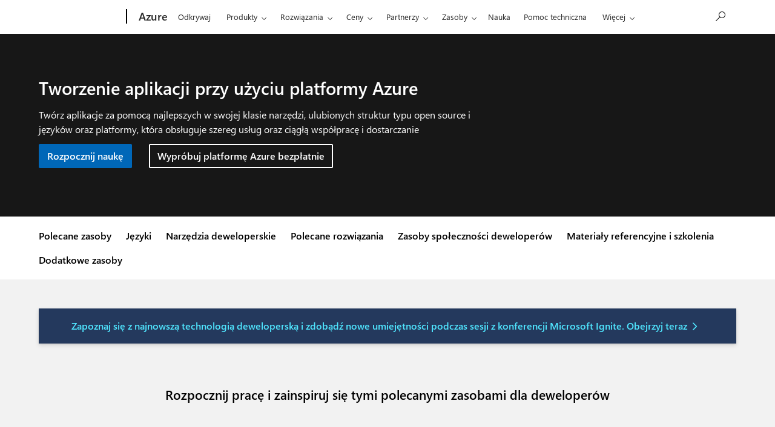

--- FILE ---
content_type: image/svg+xml
request_url: https://cdn-dynmedia-1.microsoft.com/is/content/microsoftcorp/visual_studio_code_developers?resMode=sharp2&op_usm=1.5,0.65,15,0&wid=48&qlt=100
body_size: 1727
content:
<svg aria-hidden="true" role="presentation" data-slug-id="visual-studio-code" viewBox="0 0 72 72" xmlns="http://www.w3.org/2000/svg">
<path d="M51.0564 71.5085C52.1904 71.9503 53.4836 71.9219 54.6283 71.3712L69.4519 64.2385C71.0094 63.4889 72 61.9122 72 60.1828V11.8177C72 10.0883 71.0094 8.51182 69.4519 7.76229L54.6283 0.629225C53.1262 -0.0935709 51.3681 0.0834692 50.0498 1.04192C49.8614 1.17884 49.682 1.33171 49.5138 1.50018L21.1357 27.39L8.77477 18.0071C7.6241 17.1336 6.01462 17.2052 4.94592 18.1773L0.981382 21.7836C-0.325837 22.9728 -0.327336 25.0293 0.978145 26.2203L11.6979 36.0001L0.978145 45.78C-0.327336 46.9711 -0.325837 49.0276 0.981382 50.2167L4.94592 53.8229C6.01462 54.7952 7.6241 54.8667 8.77477 53.9934L21.1357 44.6103L49.5138 70.5002C49.9627 70.9494 50.4897 71.2877 51.0564 71.5085ZM54.011 19.6554L32.4785 36.0001L54.011 52.345V19.6554Z" fill="white"></path>
<path d="M69.4519 7.77378L54.6168 0.630895C52.8997 -0.195891 50.8475 0.152866 49.4997 1.5005L0.934793 45.7804C-0.371481 46.9715 -0.369979 49.028 0.938033 50.2171L4.90497 53.8233C5.97434 54.7956 7.5848 54.867 8.73616 53.9938L67.2196 9.62682C69.1816 8.13839 71.9997 9.53778 71.9997 12.0005V11.8283C71.9997 10.0996 71.0094 8.5237 69.4519 7.77378Z" fill="#0065A9"></path>
<path d="M69.4519 64.2269L54.6168 71.3698C52.8997 72.1964 50.8475 71.8476 49.4997 70.5001L0.934793 26.2202C-0.371481 25.0292 -0.369979 22.9726 0.938033 21.7835L4.90497 18.1772C5.97434 17.205 7.5848 17.1334 8.73616 18.0069L67.2196 62.3737C69.1816 63.8621 71.9997 62.4629 71.9997 59.9999V60.1724C71.9997 61.9009 71.0094 63.4768 69.4519 64.2269Z" fill="#007ACC"></path>
<path d="M54.6176 71.3708C52.9 72.1968 50.8477 71.8478 49.5 70.5001C51.1605 72.1606 54 70.9844 54 68.6359V3.36389C54 1.01544 51.1605 -0.160671 49.5 1.49994C50.8477 0.152175 52.9 -0.197074 54.6176 0.628982L69.4502 7.76205C71.0089 8.51158 72 10.088 72 11.8175V60.1827C72 61.9121 71.0089 63.4885 69.4502 64.238L54.6176 71.3708Z" fill="#1F9CF0"></path>
</svg>

--- FILE ---
content_type: image/svg+xml
request_url: https://cdn-dynmedia-1.microsoft.com/is/content/microsoftcorp/java01?resMode=sharp2&op_usm=1.5,0.65,15,0&wid=48&hei=48&qlt=100&fit=constrain
body_size: 27083
content:
<svg data-slug-id="java01" viewBox="0 0 49 48" xmlns="http://www.w3.org/2000/svg">
<path d="M28.0905 3.07715C28.7142 3.84497 29.0261 4.84314 28.7922 5.84132C28.5583 6.91627 28.0125 7.91444 27.2329 8.68227C26.6871 9.37331 25.9854 9.91079 25.2837 10.4483C24.4261 11.0625 23.7244 11.8303 23.1786 12.675C22.7108 13.4428 22.6329 14.2874 22.9447 15.0552C23.4125 16.4373 24.5041 17.4355 25.1278 18.664C24.4261 18.0497 23.8024 17.5122 23.1786 16.8212C22.5549 16.2069 21.9312 15.4391 21.5414 14.5945C21.2295 13.9803 21.1515 13.366 21.3854 12.675C21.6193 12.0607 22.0091 11.5232 22.4769 11.0625C23.7244 9.834 25.3617 8.83583 26.6091 7.60731C27.3108 6.91627 27.8566 6.07166 28.0905 5.07349C28.2464 4.53602 28.2464 3.76819 28.0905 3.07715Z" fill="#E92D2F"/>
<path d="M25.2837 18.9707L25.1278 18.894C24.3481 18.2029 23.7244 17.6654 23.1786 17.0512C22.4769 16.3601 21.9312 15.6691 21.5414 14.8245C21.2295 14.2102 21.1515 13.5192 21.3854 12.9049C21.6193 12.2907 22.0091 11.7532 22.5549 11.2925C23.1786 10.6782 23.8803 10.1408 24.582 9.60329C25.2837 9.06581 26.0634 8.45155 26.6871 7.76051C27.3888 7.06947 27.9346 6.22486 28.1685 5.22669C28.2464 4.53565 28.1685 3.76782 28.0125 3.07678L28.0905 3V3.07678C28.7142 3.84461 29.0261 4.91956 28.7922 5.84095C28.5583 6.9159 28.0125 7.91408 27.2329 8.75868C26.6871 9.44973 25.9854 9.9872 25.2837 10.5247C24.4261 11.1389 23.7244 11.83 23.1786 12.7514C22.7888 13.4424 22.6329 14.3638 22.9447 15.1316C23.1786 15.8995 23.6464 16.5137 24.1142 17.2048C24.5041 17.7422 24.8159 18.2029 25.1278 18.8172L25.2837 18.9707ZM28.1685 3.23035C28.3244 3.92139 28.3244 4.61243 28.1685 5.22669C27.9346 6.22486 27.3888 7.06947 26.6871 7.76051C26.0634 8.45155 25.2837 8.98903 24.582 9.60329C23.8803 10.1408 23.1786 10.6782 22.5549 11.2925C22.0871 11.7532 21.6973 12.2907 21.4634 12.9049C21.3075 13.5192 21.3854 14.2102 21.6193 14.7477C22.0091 15.5923 22.5549 16.2834 23.2566 16.9744C23.8024 17.5119 24.3481 18.0494 25.0498 18.6636C24.8159 18.1261 24.4261 17.6654 24.1142 17.2048C23.6464 16.5905 23.1786 15.8995 22.9447 15.1316C22.6329 14.287 22.7108 13.4424 23.1786 12.6746C23.7244 11.83 24.4261 11.0622 25.2837 10.4479C25.9854 9.91042 26.6091 9.29616 27.2329 8.6819C28.0125 7.91408 28.4803 6.9159 28.7922 5.84095C28.9481 4.91956 28.7142 3.99817 28.1685 3.23035Z" fill="#E92D2F"/>
<path d="M26.9989 11.0619C28.4023 10.0637 29.9617 9.37268 31.5989 8.98877C30.2735 9.75659 29.0261 10.6012 27.8566 11.5994C27.3888 11.9833 27.0769 12.444 26.921 12.9815C26.765 13.3654 26.843 13.8261 26.9989 14.21C27.3888 14.8242 27.7786 15.4385 28.1684 16.0528C28.4803 16.5902 28.5583 17.2813 28.3244 17.8188C27.9345 18.5866 27.2328 19.2776 26.4532 19.7383C26.3752 19.8151 26.2972 19.8919 26.1413 19.8919C26.6871 19.4312 26.9989 18.8169 26.9989 18.1259C26.921 17.5884 26.6871 17.1277 26.3752 16.8206C25.5955 16.0528 25.2057 14.9778 25.2057 13.8261C25.4396 12.5975 26.0633 11.6762 26.9989 11.0619Z" fill="#E92D2F"/>
<path d="M25.9854 19.892L26.0633 19.8152C26.6091 19.3545 26.921 18.7403 26.921 18.0492C26.843 17.5885 26.6871 17.051 26.2972 16.7439C25.5176 15.9761 25.0498 14.8244 25.1277 13.7494C25.3616 12.6744 25.9854 11.6763 26.921 11.062C28.3243 10.0638 29.8837 9.3728 31.521 8.98889L31.7549 8.91211L31.521 9.06567C30.1955 9.8335 28.9481 10.6781 27.7786 11.6763C27.3888 12.0602 26.9989 12.5209 26.843 13.0584C26.6871 13.4423 26.765 13.903 26.921 14.2101C27.3108 14.8244 27.7006 15.4386 28.0904 16.0529C28.4023 16.5904 28.4803 17.2814 28.2464 17.8189C27.7786 18.6635 27.1549 19.2777 26.3752 19.7384L26.2972 19.8152C26.2193 19.892 26.1413 19.892 26.0633 19.892H25.9854ZM27.1549 10.9852L27.0769 11.062C26.1413 11.6763 25.5176 12.5977 25.2837 13.6726C25.2837 14.7476 25.6735 15.8225 26.4532 16.5904C26.843 16.9743 27.0769 17.435 27.0769 17.9724C27.0769 18.5867 26.843 19.1242 26.3752 19.5849C27.1549 19.1242 27.8565 18.5099 28.2464 17.6653C28.4803 17.1278 28.4023 16.4368 28.0904 15.8993C27.6226 15.3618 27.2328 14.7476 26.921 14.0565C26.765 13.6726 26.6871 13.2119 26.843 12.828C27.0769 12.2905 27.3888 11.8298 27.8565 11.4459C28.9481 10.5245 30.1176 9.67993 31.365 8.98889C29.8837 9.44959 28.4023 10.1406 27.1549 10.9852Z" fill="#E92D2F"/>
<path d="M31.9108 19.1244C32.2227 18.8172 32.6905 18.6637 33.1583 18.5869C33.938 18.5101 34.7176 18.6637 35.2634 19.2012C35.7312 19.5851 35.9651 20.2761 35.8871 20.8904C35.7312 21.5814 35.3413 22.1957 34.7176 22.6564C33.7041 23.4242 32.5346 23.9617 31.2091 24.192C31.2871 24.1152 31.3651 24.0385 31.443 23.9617C32.3786 23.501 33.3142 22.8867 34.0159 22.0421C34.4837 21.5814 34.7176 20.8904 34.6396 20.1993C34.4837 19.4315 33.782 18.894 33.0024 18.8172C32.6125 18.9708 32.2227 19.0476 31.9108 19.1244Z" fill="#0774BA"/>
<path d="M31.131 24.3455L31.209 24.2687C31.2869 24.1919 31.3649 24.1152 31.4429 24.0384C32.3785 23.5777 33.2361 22.9634 34.0158 22.1188C34.4836 21.6581 34.7175 20.9671 34.6395 20.3528C34.4836 19.585 33.7819 19.0475 33.0022 19.0475C32.6124 19.0475 32.3005 19.1243 31.9107 19.2011H31.8327C32.1446 18.8939 32.6124 18.6636 33.0802 18.6636C33.8598 18.51 34.6395 18.7404 35.2632 19.2779C35.731 19.7386 35.9649 20.3528 35.8869 20.9671C35.731 21.6581 35.3412 22.3492 34.7175 22.7331C33.7039 23.5009 32.5344 24.0384 31.209 24.2687L31.131 24.3455ZM33.0022 18.8939C33.8598 18.8939 34.5615 19.5082 34.7175 20.276C34.7954 20.9671 34.5615 21.6581 34.0937 22.1188C33.392 22.8866 32.5344 23.5777 31.5208 24.0384C31.4429 24.0384 31.4429 24.1152 31.3649 24.1152C32.6124 23.808 33.7039 23.3473 34.7175 22.5795C35.3412 22.1188 35.731 21.5045 35.8869 20.8135C35.9649 20.1992 35.731 19.585 35.2632 19.2011C34.7175 18.7404 33.9378 18.51 33.1581 18.5868C32.7683 18.5868 32.3785 18.7404 32.0666 18.9707C32.3785 18.9707 32.6903 18.8939 33.0022 18.8939Z" fill="#0774BA"/>
<path d="M17.6414 19.7397C18.9668 19.1255 20.3702 18.8951 21.7736 18.8184C20.9159 19.0487 20.1363 19.2791 19.2786 19.5862C19.1227 19.7397 18.9668 19.8933 18.8108 20.0469C18.7329 20.2004 18.8888 20.2772 19.0447 20.354C19.5125 20.5076 20.0583 20.5844 20.6041 20.6611C22.3973 20.7379 24.2685 20.7379 26.0617 20.5844C27.8549 20.5076 29.6481 20.2004 31.3634 19.9701C30.9736 20.1237 30.5837 20.354 30.1939 20.5844C30.038 20.6611 29.8041 20.7379 29.5702 20.8147C27.3871 21.2754 25.2041 21.5057 22.943 21.5057C22.0854 21.5057 21.2278 21.5057 20.3702 21.429C19.4346 21.429 18.499 21.2754 17.5634 21.0451C17.2515 20.9683 17.0176 20.8915 16.7837 20.6611C16.7058 20.5844 16.7058 20.4308 16.7837 20.2772C17.0176 20.0469 17.3295 19.8933 17.6414 19.7397Z" fill="#0774BA"/>
<path d="M22.553 21.4276C21.7734 21.4276 21.0717 21.4276 20.37 21.3508C19.4344 21.3508 18.4208 21.1973 17.4852 20.9669C17.1734 20.8901 16.9395 20.8134 16.7056 20.583C16.6276 20.5062 16.6276 20.4294 16.6276 20.3527C16.6276 20.2759 16.6276 20.1991 16.7056 20.1223C16.9395 19.892 17.2513 19.7384 17.5632 19.6616C18.8886 19.0474 20.292 18.817 21.6954 18.7402H22.0073L21.6954 18.817C20.8378 19.0474 20.0581 19.2777 19.2005 19.5848C19.1225 19.8152 18.9666 19.892 18.8106 20.0455C18.7327 20.1991 18.8886 20.2759 18.9666 20.2759C19.4344 20.4294 19.9801 20.5062 20.5259 20.583C22.3191 20.6598 24.1903 20.6598 25.9835 20.5062C27.5428 20.4294 29.1801 20.1991 31.2852 19.892H31.5971L31.3632 19.9688C30.9734 20.1223 30.5835 20.3527 30.1937 20.583C29.9598 20.6598 29.8039 20.7366 29.57 20.8134C27.3869 21.2741 25.2039 21.5044 22.9428 21.5044C22.7869 21.4276 22.709 21.4276 22.553 21.4276ZM16.7835 20.2759C16.7835 20.3527 16.7056 20.3527 16.7056 20.4294C16.7056 20.5062 16.7056 20.5062 16.7835 20.583C17.0174 20.7366 17.2513 20.8901 17.5632 20.8901C18.4988 21.1205 19.4344 21.1973 20.37 21.2741C21.1496 21.3508 21.9293 21.3508 22.9428 21.3508C25.1259 21.3508 27.3869 21.1205 29.492 20.6598C29.7259 20.6598 29.8818 20.583 30.1157 20.4294C30.4276 20.2759 30.7395 20.1223 31.0513 19.9688C29.0242 20.2759 27.4649 20.4294 25.9835 20.583C24.1903 20.7366 22.3191 20.7366 20.5259 20.6598C19.9801 20.6598 19.5123 20.583 18.9666 20.3527C18.7327 20.2759 18.6547 20.1223 18.7327 20.0455C18.8886 19.892 19.1225 19.7384 19.2784 19.6616C19.9801 19.3545 20.6818 19.1241 21.4615 18.9706C20.1361 19.0474 18.8886 19.2777 17.6412 19.8152H17.5632C17.2513 19.9688 17.0174 20.1223 16.7835 20.2759Z" fill="#0774BA"/>
<path d="M19.2803 22.7329C19.6701 22.5026 20.0599 22.2722 20.5277 22.1187C20.3718 22.2722 20.2159 22.4258 20.1379 22.6561C20.1379 22.8097 20.2159 22.9633 20.3718 22.9633C20.6057 23.04 20.8396 23.1168 21.1515 23.1936C22.5549 23.3472 23.8803 23.424 25.2837 23.3472C26.5311 23.2704 27.7786 23.1168 29.026 22.8865C29.3379 23.1936 29.8057 23.424 30.1955 23.5775C28.7142 24.0382 27.1549 24.2686 25.5955 24.3453C24.1142 24.4989 22.6328 24.4221 21.2294 24.1918C20.6057 24.115 20.0599 23.9614 19.5142 23.7311C19.2803 23.6543 19.1243 23.424 18.9684 23.1936C19.0464 23.04 19.1243 22.8865 19.2803 22.7329Z" fill="#0774BA"/>
<path d="M24.0362 24.4989C23.1006 24.4989 22.165 24.4221 21.2294 24.2686C20.6057 24.1918 20.0599 24.0382 19.5142 23.8079C19.2803 23.7311 19.1243 23.5007 18.9684 23.2704C18.9684 23.04 19.0464 22.8097 19.2803 22.7329C19.6701 22.5026 20.0599 22.2722 20.5277 22.1187H20.6057V22.1954L20.5277 22.2722C20.3718 22.4258 20.2938 22.5026 20.2938 22.7329C20.2938 22.8865 20.3718 22.9633 20.5277 23.04C20.7616 23.1168 20.9955 23.1936 21.3074 23.2704C22.6328 23.424 24.0362 23.5007 25.4396 23.424C26.6871 23.3472 27.9345 23.1936 29.182 22.9633C29.4938 23.2704 29.8837 23.5007 30.3515 23.6543L30.4294 23.7311H30.3515C28.8701 24.1918 27.3108 24.4221 25.7515 24.4989C25.1277 24.4989 24.582 24.4989 24.0362 24.4989ZM19.0464 23.2704C19.1243 23.5007 19.3582 23.6543 19.5921 23.7311C20.1379 23.9614 20.6837 24.115 21.3074 24.1918C22.7888 24.4221 24.2701 24.4221 25.6735 24.3453C27.1549 24.2686 28.7142 23.9614 30.1176 23.5775C29.7277 23.424 29.3379 23.1936 29.026 22.8865C27.7786 23.1168 26.5311 23.2704 25.2837 23.3472C23.8803 23.424 22.5549 23.3472 21.1515 23.1936C20.9176 23.1936 20.6057 23.1168 20.3718 22.9633C20.2159 22.8865 20.1379 22.7329 20.1379 22.5793C20.1379 22.349 20.2938 22.2722 20.3718 22.1187C19.982 22.2722 19.5921 22.4258 19.2803 22.6561C19.1243 22.8865 19.0464 23.04 19.0464 23.2704Z" fill="#0774BA"/>
<path d="M20.1361 25.8051C20.448 25.5747 20.8378 25.4211 21.2277 25.2676C21.0717 25.4211 20.8378 25.4979 20.9938 25.7283C21.1497 25.9586 21.5395 26.0354 21.8514 26.0354C23.0209 26.189 24.2683 26.2658 25.4378 26.189C26.3734 26.1122 27.2311 25.9586 28.1666 25.8051C28.7124 26.1122 29.1802 26.3425 29.726 26.5729C28.8683 26.9568 28.0107 27.1871 27.0751 27.3407C25.5158 27.6478 23.9565 27.6478 22.4751 27.4175C21.7734 27.3407 21.1497 27.1104 20.526 26.8032C20.2141 26.8032 20.0582 26.5729 19.9022 26.3425C19.8243 26.1122 19.9802 25.9586 20.1361 25.8051Z" fill="#0774BA"/>
<path d="M24.5819 27.7236C23.8802 27.7236 23.1785 27.6469 22.4768 27.5701C21.7751 27.4933 21.1514 27.2629 20.5276 26.9558C20.2158 26.8023 19.9819 26.6487 19.9039 26.3416C19.8259 26.1112 19.9039 25.8809 20.1378 25.7273C20.4497 25.4969 20.8395 25.3434 21.2293 25.2666H21.3853L21.3073 25.3434C21.3073 25.3434 21.2293 25.3434 21.2293 25.4202C21.0734 25.4969 20.9954 25.6505 21.0734 25.8041C21.2293 25.9576 21.4632 26.0344 21.6971 26.1112C21.7751 26.1112 21.7751 26.1112 21.8531 26.1112C23.0225 26.2648 24.27 26.3416 25.4395 26.2648C26.2971 26.188 27.2327 26.0344 28.0903 25.8809C28.6361 26.188 29.1039 26.4183 29.6497 26.6487H29.7276H29.6497C28.792 27.0326 27.9344 27.2629 26.9988 27.4165C26.2971 27.6469 25.4395 27.7236 24.5819 27.7236ZM20.0598 25.8809C19.9039 25.9576 19.9039 26.188 19.9039 26.3416C20.0598 26.5719 20.2158 26.7255 20.4497 26.879C21.0734 27.1862 21.6971 27.4165 22.3988 27.4933C23.9581 27.7236 25.5175 27.7236 26.9988 27.4165C27.8564 27.2629 28.7141 27.0326 29.5717 26.6487C29.0259 26.4183 28.5581 26.188 28.0903 25.8809C27.2327 26.0344 26.2971 26.188 25.4395 26.2648C24.27 26.3416 23.0225 26.2648 21.8531 26.1112C21.7751 26.1112 21.7751 26.1112 21.6971 26.1112C21.4632 26.0344 21.1514 26.0344 20.9954 25.8041C20.9175 25.6505 20.9954 25.4969 21.1514 25.4202C20.7615 25.4969 20.4497 25.6505 20.0598 25.8809Z" fill="#0774BA"/>
<path d="M16.1614 27.8009C16.7852 27.5706 17.4869 27.417 18.1885 27.417C18.5004 27.417 18.7343 27.417 18.9682 27.5706C18.1106 27.6473 17.3309 27.8009 16.5513 28.1848C16.3953 28.2616 16.2394 28.4152 16.1614 28.5687C16.1614 28.7991 16.3953 28.8759 16.5513 28.9526C17.5648 29.2598 18.6563 29.4901 19.7479 29.5669C22.9445 29.7972 26.2191 29.7972 29.4157 29.4901C30.6631 29.4133 31.8326 29.183 33.0021 28.8759C33.3919 28.7991 33.7818 28.5687 34.0157 28.2616C34.1716 28.0313 34.0936 27.8009 33.9377 27.6473C34.1716 27.8009 34.4835 27.9545 34.4835 28.2616C34.4055 28.5687 34.0157 28.7991 33.7818 28.9526C32.8462 29.3366 31.9106 29.6437 30.897 29.874C28.0123 30.4115 25.0496 30.5651 22.0869 30.4883C19.9038 30.4115 17.6428 30.1812 15.4597 29.7972C15.0699 29.7205 14.6801 29.5669 14.3682 29.3366C14.2123 29.1062 14.3682 28.7991 14.5241 28.6455C15.0699 28.2616 15.6157 27.9545 16.1614 27.8009Z" fill="#0774BA"/>
<path d="M23.8011 30.4873C23.2553 30.4873 22.7095 30.4873 22.1638 30.4873C19.9807 30.4105 17.7197 30.1802 15.5367 29.7963C15.1468 29.7195 14.757 29.5659 14.3672 29.3356C14.1333 29.1052 14.3672 28.7981 14.5231 28.6445C14.9909 28.2606 15.5367 27.9535 16.0824 27.7999C16.7062 27.5696 17.4078 27.416 18.1095 27.416C18.4214 27.416 18.6553 27.416 18.9672 27.5696H19.1231H18.9672C18.1095 27.6464 17.3299 27.7999 16.6282 28.1838C16.4723 28.2606 16.3163 28.4142 16.2384 28.5678C16.2384 28.7213 16.3943 28.7981 16.5502 28.8749H16.6282C17.6417 29.182 18.7333 29.4124 19.8248 29.4891C23.0214 29.7195 26.296 29.7195 29.4926 29.4124C30.7401 29.3356 31.9095 29.1052 33.079 28.7981C33.4689 28.7213 33.8587 28.491 34.0926 28.2606C34.1706 28.1071 34.1706 27.8767 34.0146 27.7231L33.7807 27.4928L34.0926 27.6464C34.3265 27.7999 34.6384 27.9535 34.6384 28.2606C34.5604 28.5678 34.2485 28.7981 33.9367 28.9517H33.8587C32.9231 29.4124 31.9095 29.6427 30.974 29.8731C28.635 30.257 26.218 30.4873 23.8011 30.4873ZM16.1604 27.7999C15.6146 27.9535 15.0689 28.2606 14.6011 28.6445C14.4451 28.7981 14.2892 29.0284 14.4451 29.2588C14.757 29.4891 15.1468 29.6427 15.5367 29.7195C17.7197 30.1034 19.9807 30.3337 22.1638 30.4105C25.1265 30.5641 28.0892 30.3338 30.974 29.7963C31.9875 29.6427 32.9231 29.3356 33.8587 28.8749H33.9367C34.1706 28.7213 34.4824 28.5678 34.5604 28.2606C34.5604 28.0303 34.4045 27.8767 34.1706 27.7999C34.2485 27.9535 34.2485 28.1838 34.1706 28.3374C33.8587 28.6445 33.4689 28.8749 33.079 28.9517C31.9095 29.2588 30.6621 29.4124 29.4926 29.5659C26.296 29.8731 23.0214 29.8731 19.8248 29.6427C18.7333 29.5659 17.6417 29.3356 16.6282 29.0284H16.5502C16.3943 28.9517 16.1604 28.8749 16.1604 28.6445C16.2384 28.491 16.3943 28.3374 16.6282 28.2606C17.3299 27.8767 18.1095 27.7231 18.8892 27.6464C18.6553 27.5696 18.4994 27.5696 18.2655 27.5696C17.4858 27.416 16.8621 27.5696 16.1604 27.7999Z" fill="#0774BA"/>
<path d="M33.8614 30.1804C34.6411 30.0269 35.2648 29.6429 35.8886 29.1055C35.7326 29.7197 35.3428 30.1804 34.7191 30.4108C33.7055 30.8715 32.614 31.1786 31.4445 31.3322C29.1055 31.7161 26.6886 31.7929 24.2716 31.7161C22.6343 31.7161 20.997 31.5625 19.3597 31.2554C18.9699 31.1786 18.5801 31.025 18.2682 30.8715C19.6716 31.1018 21.153 31.2554 22.6343 31.2554C25.0513 31.3322 27.3903 31.2554 29.8072 30.9482C31.2106 30.8715 32.536 30.5643 33.8614 30.1804Z" fill="#0774BA"/>
<path d="M25.4396 31.8702C25.0498 31.8702 24.66 31.8702 24.2702 31.8702C22.6329 31.8702 20.9956 31.7167 19.3583 31.4096C18.9685 31.3328 18.5786 31.1792 18.1888 31.0256L18.0329 30.9489H18.2668C19.6702 31.1792 21.1515 31.3328 22.6329 31.3328C25.0498 31.4096 27.3888 31.3328 29.8057 31.0256C31.2091 30.8721 32.5346 30.5649 33.86 30.181C34.5617 30.0275 35.2634 29.6436 35.8871 29.1061L35.9651 29.0293V29.1829C35.8091 29.7971 35.3413 30.2578 34.7956 30.4882C33.782 30.9489 32.6905 31.256 31.521 31.4096C29.4939 31.7167 27.4668 31.8702 25.4396 31.8702ZM18.5007 31.0256C18.8125 31.1792 19.1244 31.256 19.4363 31.3328C21.0735 31.6399 22.7108 31.7935 24.3481 31.7935C26.7651 31.8702 29.182 31.7167 31.521 31.4096C32.6125 31.256 33.7041 30.9489 34.7956 30.4882C35.3413 30.2578 35.7312 29.8739 35.8871 29.3364C35.3413 29.7971 34.6396 30.181 33.938 30.3346C32.6125 30.7185 31.2091 31.0256 29.8057 31.1792C27.3888 31.4863 25.0498 31.5631 22.6329 31.4863C21.2295 31.3328 19.8261 31.1792 18.5007 31.0256Z" fill="#0774BA"/>
<path d="M15.1479 40.5467C15.1479 38.2432 15.1479 35.9397 15.1479 33.6362C15.6157 33.6362 16.0835 33.6362 16.6293 33.6362C16.6293 36.1701 16.6293 38.7807 16.6293 41.3145C16.7072 42.0055 16.5513 42.7733 16.2395 43.4644C15.8496 44.1554 15.1479 44.6161 14.4462 44.9232C14.2123 44.6929 13.9784 44.3858 13.7445 44.1554C14.3683 43.8483 14.914 43.3108 15.07 42.6198C15.1479 41.9287 15.2259 41.2377 15.1479 40.5467Z" fill="#E92D2F"/>
<path d="M14.3684 44.9999C14.2124 44.8463 14.1345 44.6928 13.9785 44.616C13.9006 44.4624 13.8226 44.3089 13.6667 44.2321H13.7446C14.3684 43.925 14.8361 43.3875 15.07 42.6964C15.148 42.0054 15.226 41.3144 15.148 40.6233C15.148 39.6251 15.148 38.7038 15.148 37.7056C15.148 36.4003 15.148 35.095 15.148 33.7129C15.6158 33.7129 16.0836 33.7129 16.6294 33.7129C16.6294 35.0182 16.6294 36.2467 16.6294 37.552C16.6294 38.8573 16.6294 40.1626 16.6294 41.3911C16.7073 42.0822 16.5514 42.85 16.2395 43.541C15.8497 44.2321 15.148 44.6928 14.3684 44.9999ZM13.8226 44.2321C13.9006 44.3857 14.0565 44.4624 14.1345 44.616C14.2124 44.7696 14.3684 44.8463 14.4463 44.9999C15.148 44.7696 15.8497 44.2321 16.2395 43.541C16.5514 42.85 16.6294 42.159 16.6294 41.4679C16.6294 40.1626 16.6294 38.8573 16.6294 37.6288C16.6294 36.3235 16.6294 35.095 16.6294 33.7897C16.1616 33.7897 15.6938 33.7897 15.226 33.7897C15.226 35.095 15.226 36.4003 15.226 37.7056C15.226 38.7038 15.226 39.6251 15.226 40.6233C15.226 41.3144 15.226 42.0054 15.148 42.6964C14.9141 43.3107 14.4463 43.8482 13.8226 44.2321Z" fill="#E92D2F"/>
<path d="M17.9533 36.4001C18.8889 35.9394 19.9804 35.7858 20.994 35.8626C21.5398 35.8626 22.0855 36.1697 22.4754 36.5536C22.7872 36.9376 22.8652 37.3983 22.8652 37.8589V42.5427H21.7737C21.7737 42.3123 21.6957 42.082 21.6957 41.8516C21.3059 42.1588 20.8381 42.4659 20.3703 42.6195C19.8245 42.773 19.2008 42.773 18.5771 42.5427C18.1093 42.3891 17.7974 42.0052 17.7194 41.5445C17.4855 40.8535 17.6415 40.1624 18.1093 39.6249C18.5771 39.1643 19.1228 38.8571 19.7465 38.7803C20.2923 38.7036 20.916 38.6268 21.4618 38.7036C21.5398 38.2429 21.4618 37.7822 21.3059 37.3983C21.072 37.0911 20.7601 36.9376 20.3703 36.9376C19.5906 36.9376 18.811 37.0143 18.1093 37.3215C18.1093 37.0143 18.0313 36.7072 17.9533 36.4001ZM19.7465 39.7017C19.4347 39.7785 19.2008 40.0089 19.0449 40.316C18.9669 40.6999 18.9669 41.0838 19.2008 41.3909C19.4347 41.6981 19.8245 41.7749 20.2143 41.6981C20.6821 41.6213 21.1499 41.3909 21.5398 41.0838C21.5398 40.5463 21.5398 40.0089 21.5398 39.5482C20.916 39.4714 20.2923 39.5482 19.7465 39.7017Z" fill="#E92D2F"/>
<path d="M19.5905 42.7724C19.2786 42.7724 18.8888 42.6956 18.5769 42.6188C18.1091 42.4653 17.7972 42.0814 17.6413 41.6207C17.4074 40.9296 17.5633 40.2386 18.0311 39.6243C18.4989 39.1636 19.1227 38.8565 19.7464 38.7797C20.2922 38.7029 20.9159 38.6262 21.4616 38.7029C21.5396 38.2422 21.4616 37.8583 21.3057 37.4744C21.0718 37.1673 20.7599 37.0137 20.4481 37.0137C19.6684 37.0137 18.9667 37.0905 18.265 37.3976V37.3209C18.1871 37.0137 18.1091 36.7834 18.0311 36.4763C18.9667 36.0156 20.0583 35.862 21.1498 35.9388C21.6955 35.9388 22.2413 36.2459 22.6311 36.6298C22.943 37.0137 23.021 37.4744 23.021 37.9351V42.6956H21.8515C21.8515 42.4653 21.7735 42.2349 21.7735 42.0814C21.3837 42.3885 20.9159 42.6188 20.4481 42.7724C20.1362 42.6956 19.9023 42.7724 19.5905 42.7724ZM21.2277 38.7029C20.7599 38.7029 20.2142 38.7797 19.7464 38.8565C19.1227 38.9333 18.4989 39.2404 18.1091 39.7011C17.6413 40.2386 17.5633 40.9296 17.7193 41.6207C17.8752 42.0814 18.1871 42.3885 18.5769 42.6188C19.1227 42.8492 19.7464 42.8492 20.2922 42.6956C20.7599 42.5421 21.2277 42.3117 21.6176 41.9278L21.6955 41.851V41.9278C21.6955 42.1582 21.7735 42.3117 21.7735 42.6188H22.7871V37.9351C22.7871 37.4744 22.7091 37.0137 22.3972 36.7066C22.0074 36.3227 21.5396 36.0923 20.9938 36.0156C19.9803 35.9388 18.8888 36.0923 17.9532 36.4763C18.0311 36.7066 18.1091 37.0137 18.1091 37.2441C18.8108 37.0137 19.5905 36.8602 20.2922 36.8602C20.682 36.8602 20.9938 37.0137 21.2277 37.3209C21.3837 37.7048 21.4616 38.1655 21.3837 38.6262C21.3837 38.7029 21.3057 38.7029 21.2277 38.7029ZM19.9803 41.7742C19.6684 41.7742 19.3566 41.6207 19.2006 41.3903C18.9667 41.0832 18.8888 40.6225 19.0447 40.3154C19.1227 40.0082 19.4345 39.7779 19.7464 39.6243C20.3701 39.4708 20.9159 39.394 21.5396 39.4708C21.5396 39.8547 21.5396 40.1618 21.5396 40.5457C21.5396 40.6993 21.5396 40.9296 21.5396 41.0832C21.1498 41.3903 20.682 41.6207 20.2142 41.7742C20.1362 41.7742 20.0583 41.7742 19.9803 41.7742ZM19.7464 39.7011C19.4345 39.7779 19.1227 40.0082 19.0447 40.3154C18.9667 40.6993 18.9667 41.0832 19.2006 41.3903C19.4345 41.6207 19.8244 41.7742 20.1362 41.6975C20.682 41.6207 21.1498 41.3903 21.4616 41.0832C21.4616 40.9296 21.4616 40.7761 21.4616 40.5457C21.4616 40.2386 21.4616 39.8547 21.4616 39.5475C20.9159 39.4708 20.2922 39.5475 19.7464 39.7011Z" fill="#E92D2F"/>
<path d="M30.4295 36.4001C31.3651 35.9394 32.4566 35.7858 33.5482 35.8626C34.0939 35.8626 34.5617 36.1697 34.9515 36.5536C35.2634 36.9376 35.4193 37.475 35.3414 37.9357C35.3414 39.4714 35.3414 41.007 35.3414 42.5427C34.9515 42.5427 34.6397 42.5427 34.2498 42.5427C34.2498 42.3123 34.1719 42.082 34.1719 41.8516C33.7041 42.3123 33.0804 42.6195 32.3787 42.6962C31.7549 42.773 31.1312 42.6195 30.5854 42.2355C29.8058 41.3909 29.8837 40.1624 30.7414 39.3946C30.8973 39.241 31.0532 39.1642 31.2092 39.0875C32.0668 38.7803 33.0024 38.6268 33.938 38.7036C34.0159 38.2429 33.938 37.8589 33.7821 37.475C33.6261 37.1679 33.2363 37.0143 32.9244 37.0143C32.1448 36.9376 31.3651 37.0911 30.5854 37.3983C30.5854 37.0143 30.5075 36.7072 30.4295 36.4001ZM32.2227 39.7017C31.9109 39.7785 31.677 40.0089 31.521 40.316C31.4431 40.6999 31.4431 41.0838 31.677 41.3909C31.9109 41.6981 32.3007 41.7749 32.6905 41.6981C33.1583 41.6213 33.6261 41.3909 34.0159 41.007C34.0159 40.4696 34.0159 40.0089 34.0159 39.4714C33.3922 39.4714 32.7685 39.5482 32.2227 39.7017Z" fill="#E92D2F"/>
<path d="M32.0668 42.7734C31.521 42.7734 31.0532 42.6198 30.5854 42.3127C29.8058 41.4681 29.8837 40.1628 30.7414 39.3949C30.8973 39.2414 31.0532 39.1646 31.2092 39.0878C32.0668 38.7807 33.0024 38.6271 33.938 38.6271C34.0159 38.2432 33.938 37.7825 33.7821 37.3986C33.6261 37.0915 33.3143 36.9379 32.9244 36.9379C32.1448 36.8611 31.3651 37.0147 30.6634 37.3218H30.5854V37.245C30.5854 37.0915 30.5075 36.9379 30.5075 36.8611C30.5075 36.7076 30.4295 36.554 30.4295 36.4772C31.3651 36.0165 32.4566 35.8629 33.5482 35.9397C34.0939 36.0165 34.6397 36.2469 34.9515 36.6308C35.2634 37.0147 35.4193 37.5522 35.3414 38.0129C35.3414 38.6271 35.3414 39.1646 35.3414 39.7789C35.3414 40.7002 35.3414 41.6984 35.3414 42.6966C35.1854 42.6966 35.0295 42.6966 34.8736 42.6966C34.7176 42.6966 34.4837 42.6966 34.3278 42.6966C34.3278 42.6198 34.3278 42.543 34.3278 42.4662C34.3278 42.3127 34.3278 42.1591 34.2498 42.0823C33.7821 42.543 33.1583 42.7734 32.5346 42.8502C32.3007 42.7734 32.1448 42.7734 32.0668 42.7734ZM33.5482 38.6271C32.7685 38.6271 31.9888 38.7807 31.2871 39.0878C31.1312 39.1646 30.9753 39.2414 30.8193 39.3949C29.9617 40.1628 29.9617 41.3913 30.6634 42.2359C31.1312 42.6198 31.8329 42.7734 32.4566 42.6966C33.0804 42.6198 33.7041 42.3127 34.1719 41.852L34.2498 41.7752V41.852C34.2498 42.0055 34.3278 42.1591 34.3278 42.3127C34.3278 42.3895 34.3278 42.4662 34.3278 42.4662C34.4837 42.4662 34.7176 42.4662 34.8736 42.4662C35.0295 42.4662 35.1854 42.4662 35.3414 42.4662C35.3414 41.5448 35.3414 40.5467 35.3414 39.6253C35.3414 39.011 35.3414 38.4736 35.3414 37.8593C35.3414 37.3986 35.2634 36.8611 34.9515 36.4772C34.5617 36.0933 34.0939 35.8629 33.5482 35.8629C32.5346 35.7862 31.4431 35.9397 30.5075 36.3236C30.5075 36.4772 30.5854 36.554 30.5854 36.7076C30.5854 36.8611 30.6634 36.9379 30.6634 37.0915C31.3651 36.7843 32.1448 36.7076 32.9244 36.7076C33.3143 36.7076 33.6261 36.9379 33.86 37.1682C34.0159 37.5522 34.0939 38.0129 34.0159 38.4736C33.86 38.7039 33.7041 38.6271 33.5482 38.6271ZM32.4566 41.7752C32.1448 41.7752 31.8329 41.6216 31.599 41.3913C31.3651 41.0842 31.2871 40.6235 31.4431 40.2395C31.521 39.9324 31.8329 39.7021 32.1448 39.5485C32.7685 39.3949 33.3143 39.3182 33.938 39.3949C33.938 39.5485 33.938 39.6253 33.938 39.7789C33.938 40.1628 33.938 40.5467 33.938 40.9306C33.5482 41.2377 33.0804 41.4681 32.6126 41.6216C32.6126 41.7752 32.5346 41.7752 32.4566 41.7752ZM32.2227 39.7021C31.9109 39.7789 31.677 40.0092 31.599 40.3163C31.521 40.7002 31.521 41.0842 31.7549 41.3913C31.9888 41.6216 32.3787 41.7752 32.7685 41.6984C33.2363 41.6216 33.7041 41.3913 34.0159 41.0842C34.0159 40.7002 34.0159 40.3163 34.0159 39.9324C34.0159 39.7788 34.0159 39.7021 34.0159 39.5485C33.3922 39.4717 32.7685 39.5485 32.2227 39.7021Z" fill="#E92D2F"/>
<path d="M23.6464 36.0166H25.1277C25.4396 36.938 25.6735 37.8594 25.9854 38.7808C26.1413 39.3182 26.3752 39.9325 26.4532 40.47C26.5311 40.7003 26.6091 41.0075 26.6871 41.2378C27.3108 39.5486 27.7786 37.7826 28.0125 36.0166H29.4938C29.104 38.3201 28.4023 40.47 27.3888 42.6199H25.6735C25.0498 40.3932 24.3481 38.1665 23.6464 36.0166Z" fill="#E92D2F"/>
<path d="M27.4667 42.6195H25.6735C24.9718 40.3161 24.2701 38.1661 23.6464 36.0162V35.9395H23.7244H25.2057C25.3616 36.4001 25.5176 36.8608 25.6735 37.3215C25.8294 37.7822 25.9854 38.2429 26.1413 38.7036C26.2193 38.8572 26.2193 39.0875 26.2972 39.2411C26.4532 39.625 26.5311 40.0089 26.6091 40.3928C26.6091 40.4696 26.6091 40.5464 26.6871 40.6232C26.6871 40.7767 26.765 40.9303 26.843 41.0839C27.4667 39.3947 27.8566 37.7054 28.0905 35.9395H29.6498V36.0162C29.182 38.2429 28.4803 40.4696 27.4667 42.6195ZM25.7515 42.5427H27.3888C28.3244 40.4696 29.0261 38.2429 29.4159 36.0162H28.0125C27.7786 37.7822 27.3108 39.5482 26.6871 41.2374V41.3142V41.2374C26.6091 41.0839 26.6091 40.8535 26.5311 40.7C26.5311 40.6232 26.5311 40.5464 26.4532 40.4696C26.3752 40.0857 26.2193 39.7018 26.1413 39.3179C26.0633 39.1643 25.9854 38.934 25.9854 38.7804C25.8294 38.3197 25.6735 37.859 25.5176 37.3983C25.3616 36.9376 25.2057 36.4769 25.1277 36.0162H23.7244C24.4261 38.0894 25.0498 40.2393 25.7515 42.5427Z" fill="#E92D2F"/>
<path d="M35.6546 35.8639H35.4987V35.7871H35.8885V35.8639H35.7326V36.4014H35.6546V35.8639Z" fill="#E92D2F"/>
<path d="M35.7324 36.4H35.5765V35.8625H35.4206V35.709H35.8884V35.8625H35.7324V36.4ZM35.6545 36.3232V35.8625V36.3232Z" fill="#E92D2F"/>
<path d="M36.4313 36.0942C36.4313 36.0175 36.4313 35.9407 36.4313 35.8639C36.4313 35.9407 36.3534 36.0175 36.3534 36.0942L36.2754 36.4014H36.1974L36.1195 36.0942C36.1195 36.0175 36.0415 35.9407 36.0415 35.8639C36.0415 35.9407 36.0415 36.0175 36.0415 36.0942V36.3246H35.9635L36.0415 35.7871H36.1195L36.1974 36.0942C36.1974 36.171 36.2754 36.2478 36.2754 36.2478C36.2754 36.171 36.2754 36.0942 36.3534 36.0942L36.4313 35.7871H36.5093V36.3246H36.4313V36.0942Z" fill="#E92D2F"/>
<path d="M36.1973 36.4012L36.0413 36.0941V36.4012H35.8854V36.3245L35.9634 35.7102H36.0413V35.5566L36.1193 35.7102H36.1973L36.2752 36.0173V36.0941V36.0173L36.3532 35.7102H36.4312L36.5091 35.5566V35.7102H36.5871L36.6651 36.3245H36.5091V36.0173C36.5091 36.0173 36.5091 36.0173 36.5091 35.9406L36.1973 36.4012Z" fill="#E92D2F"/>
</svg>
